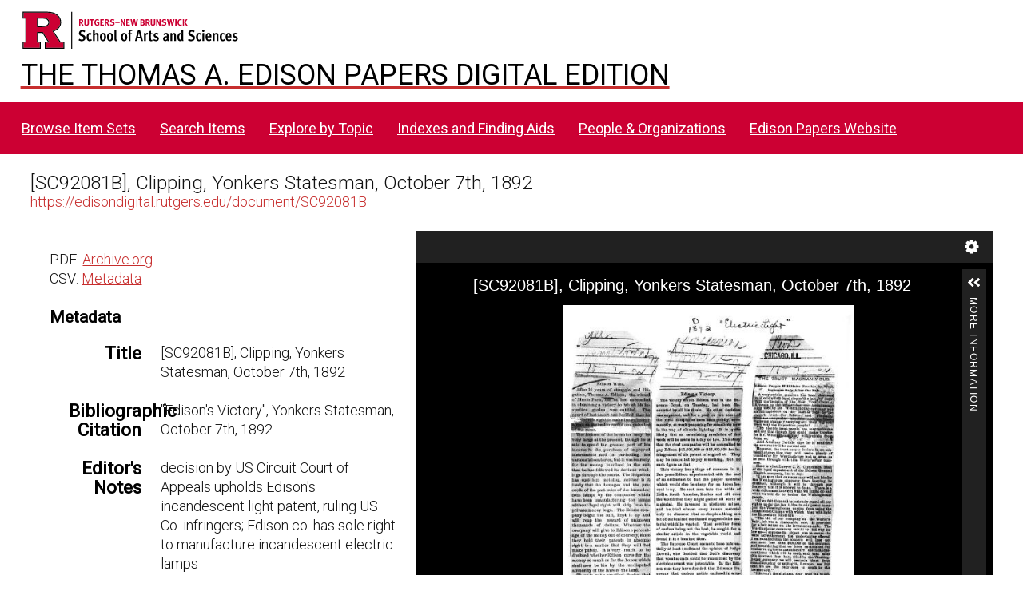

--- FILE ---
content_type: text/css
request_url: https://edisondigital.rutgers.edu/modules/BulkExport/asset/css/bulk-export.css?v=3.4.30
body_size: 510
content:
@media screen {
    .browse .bulk-export h4 {
        display: inline-block;
    }
    .browse .bulk-export .exporters {
        display: inline-block;
        padding-left: 0;
    }
    .browse .sidebar .bulk-export .exporters,
    .show .bulk-export .exporters {
        padding-left: 0;
    }
    .bulk-export .exporters li {
        list-style: none;
        display: inline-block;
    }
    .bulk-export .exporters li:not(:last-child)::after {
        content: ' · ';
        padding-right: 6px;
    }
}


--- FILE ---
content_type: application/javascript
request_url: https://edisondigital.rutgers.edu/application/asset/js/global.js?v=4.0.4
body_size: 15645
content:
var Omeka = {
    openSidebar : function(sidebar) {
        sidebar.addClass('active');
        this.reserveSidebarSpace();
        sidebar.trigger('o:sidebar-opened');
        if ($('.active.sidebar').length > 1) {
            var highestIndex = 3; // The CSS currently defines the default sidebar z-index as 3.
            $('.active.sidebar').each(function() {
                var currentIndex = parseInt($(this).css('zIndex'), 10);
                if (currentIndex > highestIndex) {
                    highestIndex = currentIndex;
                }
            });
            sidebar.css('zIndex', highestIndex + 1);
        }
    },

    closeSidebar : function(sidebar) {
        sidebar.removeClass('active');
        this.reserveSidebarSpace();
        sidebar.trigger('o:sidebar-closed');
    },

    reserveSidebarSpace: function() {
        var openSidebars = $('.active.sidebar, .always-open.sidebar').length
            - $('.section:not(.active) .active.sidebar, .section:not(.active) .always-open.sidebar').length;
        $('body').toggleClass('sidebar-open', openSidebars > 0);
    },

    populateSidebarContent : function(sidebar, url, data) {
        var sidebarContent = sidebar.find('.sidebar-content');
        sidebar.addClass('loading');
        sidebarContent.empty();
        $.get(url, data)
            .done(function(data) {
                sidebarContent.html(data);
                $(sidebar).trigger('o:sidebar-content-loaded');
            })
            .fail(function() {
                sidebarContent.html('<p>' + Omeka.jsTranslate('Something went wrong') + '</p>');
            })
            .always(function () {
                sidebar.removeClass('loading');
            });
    },

    switchActiveSection: function (section) {
        var closedSection = $('.section.active');
        var sectionId = '#' + section.attr('id');
        $('.section.active, .section-nav li.active').removeClass('active');
        section.addClass('active');
        $('.section-nav a[href="' + sectionId + '"]').parent().addClass('active');
        if (!$('body').hasClass('no-section-hashes')) {
            history.replaceState(null, document.title, sectionId);
        }
        this.reserveSidebarSpace();
        if (!closedSection.is(section)) {
            if (closedSection.length > 0) {
                closedSection.trigger('o:section-closed');
            }
            section.trigger('o:section-opened');
        }
    },

    filterSelector : function() {
        var filter = $(this).val().toLowerCase();
        var selector = $(this).closest('.selector');
        var totalCount = 0;
        selector.find('li.selector-parent').each(function() {
            var parent = $(this);
            var count = 0;
            parent.find('li.selector-child').each(function() {
                var child = $(this);
                var label = child.data('child-search').toLowerCase();
                if ((label.indexOf(filter) < 0) || (child.hasClass('added'))) {
                    // Label doesn't contain the filter string. Hide the child.
                    child.addClass('filter-hidden');
                } else {
                    // Label contains the filter string. Show the child.
                    child.removeClass('filter-hidden');
                    totalCount++;
                    count++;
                }
            });
            if (count > 0) {
                parent.removeClass('empty');
            } else {
                parent.addClass('empty');
            }
            parent.children('span.selector-child-count').text(count);
        });
        if (filter == '') {
            selector.find('li.selector-parent').removeClass('show');
            $('.filter-match').removeClass('filter-match');
        }
        selector.find('span.selector-total-count').text(totalCount);
    },

    updateSearch: function () {
        var checkedOption = $("#advanced-options input[type='radio']:checked ");
        $("#search-form").attr("action", checkedOption.data('action'));
        $("#search-form > input[type='text']").attr("placeholder", checkedOption.data('inputPlaceholder')).attr("aria-label", checkedOption.data('inputPlaceholder'));
    },

    scrollTo: function(wrapper) {
        if (wrapper.length) {
            $('html, body').animate({
                scrollTop: (wrapper.offset().top -100)
            },200);
        }
    },

    markDirty: function(form) {
        $(form).data('omekaFormDirty', true);
    },

    fixIframeAspect: function () {
        $('iframe').each(function () {
            var aspect = $(this).attr('height') / $(this).attr('width');
            $(this).height($(this).width() * aspect);
        });
    },

    framerateCallback: function(callback) {
        var waiting = false;
        callback = callback.bind(this);
        return function () {
            if (!waiting) {
                waiting = true;
                window.requestAnimationFrame(function () {
                    callback();
                    waiting = false;
                });
            }
        }
    },

    warnIfUnsaved: function() {
        var setSubmittedFlag = function () {
            $(this).data('omekaFormSubmitted', true);
        };

        var setOriginalData = function () {
            $(this).data('omekaFormOriginalData', $(this).serialize());
        };

        var formsToCheck = $('form[method=POST]:not(.disable-unsaved-warning)');
        formsToCheck.on('o:form-loaded', setOriginalData);
        formsToCheck.each(function () {
            var form = $(this);
            form.trigger('o:form-loaded');
            form.submit(setSubmittedFlag);
        });

        $(window).on('beforeunload', function() {
            var preventNav = false;
            formsToCheck.each(function () {
                var form = $(this);
                var originalData = form.data('omekaFormOriginalData');
                var hasFile = false;
                if (form.data('omekaFormSubmitted')) {
                    return;
                }

                form.trigger('o:before-form-unload');

                form.find('input[type=file]').each(function () {
                    if (this.files.length) {
                        hasFile = true;
                        return false;
                    }
                });

                if (form.data('omekaFormDirty')
                    || (originalData && originalData !== form.serialize())
                    || hasFile
                ) {
                    preventNav = true;
                    return false;
                }
            });

            if (preventNav) {
                return 'You have unsaved changes.';
            }
        });
    },

    manageSelectedActions: function() {
        var selectedOptions = $('[value="update-selected"], [value="delete-selected"]');
        if ($('.batch-edit td input[type="checkbox"]:checked').length > 0) {
            selectedOptions.removeAttr('disabled');
        } else {
            selectedOptions.attr('disabled', true);
            $('.batch-actions-select').val('default');
            $('.batch-actions .active').removeClass('active');
            $('.batch-actions .default').addClass('active');
        }
    },

    initializeSelector : function(tableId, selectorId) {
        var table = $(tableId);
        var existingRowData = table.data('existing-rows');
        var rowTemplate = $($.parseHTML(table.data('rowTemplate')));
        var selector = $(selectorId);
        var totalCount = selector.find('.resources-available').data('all-resources-count');
        var selectorCount = selector.find('.selector-total-count');

        var parentToggle = function(e) {
            e.stopPropagation();
            if ($(this).children('li')) {
                $(this).toggleClass('show');
            }
        }

        var appendRow = function(id) {
            if (table.find(".resource-id[value='" + id + "']").length) {
                return;
            }
            var tableRow = rowTemplate.clone();
            var selectorRow = selector.find('[data-resource-id="' + id + '"]');
            tableRow.find('.resource-id').val(id);
            tableRow.find('.data-value').each(function() {
                var tableRowCell = $(this);
                var tableRowKey = tableRowCell.data('row-key');
                var tableRowValue = selectorRow.data(tableRowKey);
                tableRowCell.text(tableRowValue);
            });
            selectorRow.addClass('added');
            table.append(tableRow).removeClass('empty').trigger('appendRow');
            updateResourceCount(id);
        }

        var updateResourceCount = function(id) {
            var resource = selector.find('[data-resource-id="' + id + '"]');
            var resourceParent = resource.parents('.selector-parent');
            var childCount = resourceParent.find('.selector-child-count').first();
            if (resource.hasClass('added')) {
                var newTotalCount = parseInt(selectorCount.text()) - 1;
                var newChildCount = parseInt(childCount.text()) - 1;
            } else {
                var newTotalCount = parseInt(selectorCount.text()) + 1;
                var newChildCount = parseInt(childCount.text()) + 1;
            }
            selectorCount.text(newTotalCount);
            childCount.text(newChildCount);
            var currentRows = table.find('.resource-row').length;
            if (totalCount - currentRows == 0) {
                selector.find('.resources-available').addClass('empty');
            } else {
                selector.find('.resources-available').removeClass('empty');
            }
            if (newChildCount == 0) {
                resourceParent.addClass('empty');
            } else {
                resourceParent.removeClass('empty');
            }
        }

        if (existingRowData.length > 0) {
            $.each(existingRowData, function() {
                appendRow(this.id);
            });
            table.removeClass('empty');
        }

        // Add the selected resource to the edit panel.
        $(selectorId + ' .selector-child').on('click', function(e) {
            e.stopPropagation();
            var selectorRow = $(this);
            var selectorParent = selectorRow.parents('.selector-parent');
            selectorParent.unbind('click');
            appendRow(selectorRow.data('resource-id'));
            selectorParent.bind('click', parentToggle);
            Omeka.scrollTo(table.find('.resource-row:last-child'));
        });

        // Remove a resource from the edit panel.
        table.on('click', '.o-icon-delete', function(e) {
            e.preventDefault();
            var row = $(this).closest('.resource-row');
            var resourceId = row.find('.resource-id').val();
            selector.find('[data-resource-id="' + resourceId + '"]').removeClass('added');
            row.remove();
            updateResourceCount(resourceId);
            if ($('.resource-row').length < 1) {
                table.addClass('empty');
            }
        });
    },


    // @see http://stackoverflow.com/questions/7035825/regular-expression-for-a-language-tag-as-defined-by-bcp47
    // Removes `|[A-Za-z]{4}|[A-Za-z]{5,8}` from the "language" portion because,
    // while in the spec, it does not represent current usage.
    langIsValid: function(lang) {
        return lang.match(/^(((en-GB-oed|i-ami|i-bnn|i-default|i-enochian|i-hak|i-klingon|i-lux|i-mingo|i-navajo|i-pwn|i-tao|i-tay|i-tsu|sgn-BE-FR|sgn-BE-NL|sgn-CH-DE)|(art-lojban|cel-gaulish|no-bok|no-nyn|zh-guoyu|zh-hakka|zh-min|zh-min-nan|zh-xiang))|((([A-Za-z]{2,3}(-([A-Za-z]{3}(-[A-Za-z]{3}){0,2}))?))(-([A-Za-z]{4}))?(-([A-Za-z]{2}|[0-9]{3}))?(-([A-Za-z0-9]{5,8}|[0-9][A-Za-z0-9]{3}))*(-([0-9A-WY-Za-wy-z](-[A-Za-z0-9]{2,8})+))*(-(x(-[A-Za-z0-9]{1,8})+))?)|(x(-[A-Za-z0-9]{1,8})+))$/);
    },

    // Index of property search values.
    propertySearchIndex: null,

    // Prepare the search form. Must be called any time the form is loaded.
    prepareSearchForm: function(form) {
        // The property values need an index.
        Omeka.propertySearchIndex = $('#property-queries .value').length;
        // Prepare the multi-value templates used for duplicating values.
        $('.multi-value.field').each(function() {
            var field = $(this);
            var value = field.find('.value').first().clone();
            var valueHtml = value.wrap('<div></div>').parent().html();
            field.data('field-template', valueHtml);
        });
        form.find('.query-type').each(Omeka.disableQueryTextInput);
    },

    // Disable query text according to query type.
    disableQueryTextInput: function() {
        var queryType = $(this);
        var queryText = queryType.siblings('.query-text');
        if (queryType.val() === 'ex' || queryType.val() === 'nex') {
            queryText.prop('disabled', true);
        } else {
            queryText.prop('disabled', false);
        }
    },

    // Clean the search query of empty or otherwise unneeded inputs.
    cleanSearchQuery: function(form) {
        form.find(':input').each(function(index) {
            const input = $(this);
            const inputName = input.attr('name');
            const inputValue = input.val();
            if (inputName && '' === inputValue) {
                const inputNames = [
                    'fulltext_search',
                    'resource_class_id[]',
                    'resource_template_id[]',
                    'item_set_id[]',
                    'site_id',
                    'owner_id',
                    'media_type',
                    'sort_by',
                    'sort_order',
                    'is_public',
                    'has_media',
                    'id',
                ];
                if (inputNames.includes(inputName)) {
                    input.prop('name', '');
                } else {
                    const match = inputName.match(/property\[(\d+)\]\[text\]/);
                    if (match) {
                        const propertyType = form.find(`[name="property[${match[1]}][type]"]`);
                        if (['eq', 'neq', 'in', 'nin', 'res', 'nres'].includes(propertyType.val())) {
                            form.find(`[name="property[${match[1]}][joiner]"]`).prop('name', '');
                            form.find(`[name="property[${match[1]}][property]"]`).prop('name', '');
                            form.find(`[name="property[${match[1]}][text]"]`).prop('name', '');
                            propertyType.prop('name', '');
                        }
                    }
                }
            }
        });
    },

    closeOpenPageActionsMenu: function(e) {
        var button = $('.page-action-menu .collapse');
        if (button.length > 0) {
            button.click();
        }
    }
};

$(document).ready(function() {
        // Set classes for expandable/collapsible content.
        $(document).on('click', 'a.expand, a.collapse', function(e) {
            e.preventDefault();
            var toggle = $(this);
            toggle.toggleClass('collapse').toggleClass('expand');
            if (toggle.hasClass('expand')) {
                toggle.attr('aria-label', Omeka.jsTranslate('Expand')).attr('title', Omeka.jsTranslate('Expand'));
                toggle.trigger('o:collapsed');
            } else {
                toggle.attr('aria-label', Omeka.jsTranslate('Collapse')).attr('title', Omeka.jsTranslate('Collapse'));
                toggle.trigger('o:expanded');
            }
        });
});


--- FILE ---
content_type: application/javascript
request_url: https://edisondigital.rutgers.edu/modules/UniversalViewer/asset/js/uv.js?v=3.6.7
body_size: 2034
content:
// Prepare multiple uv4.
document.addEventListener('DOMContentLoaded', function (event) {

    // The config is defined inside the html.
    if (typeof uvConfigs === 'undefined') {
        return;
    }

    uvConfigs.forEach(function (uvConfig) {
        const urlAdapter = new UV.IIIFURLAdapter();

        var data = {
            manifest: uvConfig.manifest,
            embedded: uvConfig.embedded,
            collectionIndex: urlAdapter.get('c') !== undefined ? Number(urlAdapter.get('c')) : undefined,
            manifestIndex: Number(urlAdapter.get('m', 0)),
            canvasIndex: Number(urlAdapter.get('cv', 0)),
            rotation: Number(urlAdapter.get('r', 0)),
            rangeId: urlAdapter.get('rid', ''),
            xywh: urlAdapter.get('xywh', ''),
            target: urlAdapter.get('target', ''),
        };

        uv = UV.init(uvConfig.id, data);
        urlAdapter.bindTo(uv);

        if (uvConfig.configUri) {
            uv.on('configure', function ({ config, cb }) {
                cb(
                    // To increase loading speed, just use the specific settings you require.
                    // {options: { footerPanelEnabled: false, }}
                    // Full config:
                    // @see https://github.com/UniversalViewer/universalviewer/wiki/UV-Examples
                    new Promise(function (resolve) {
                        fetch(uvConfig.configUri).then(function (response) {
                            resolve(response.json());
                        });
                    })
                );
           });
       }

        if (!uvConfig.embedded) {
            return;
        }

        const $UV = document.getElementById(uvConfig.id);

        function resize() {
            $UV.setAttribute('style', 'width:' + window.innerWidth + 'px');
            $UV.setAttribute('style', 'height:' + window.innerHeight + 'px');
        }

        document.addEventListener('resize', function () {
            resize();
        });

        resize();
    });

});
